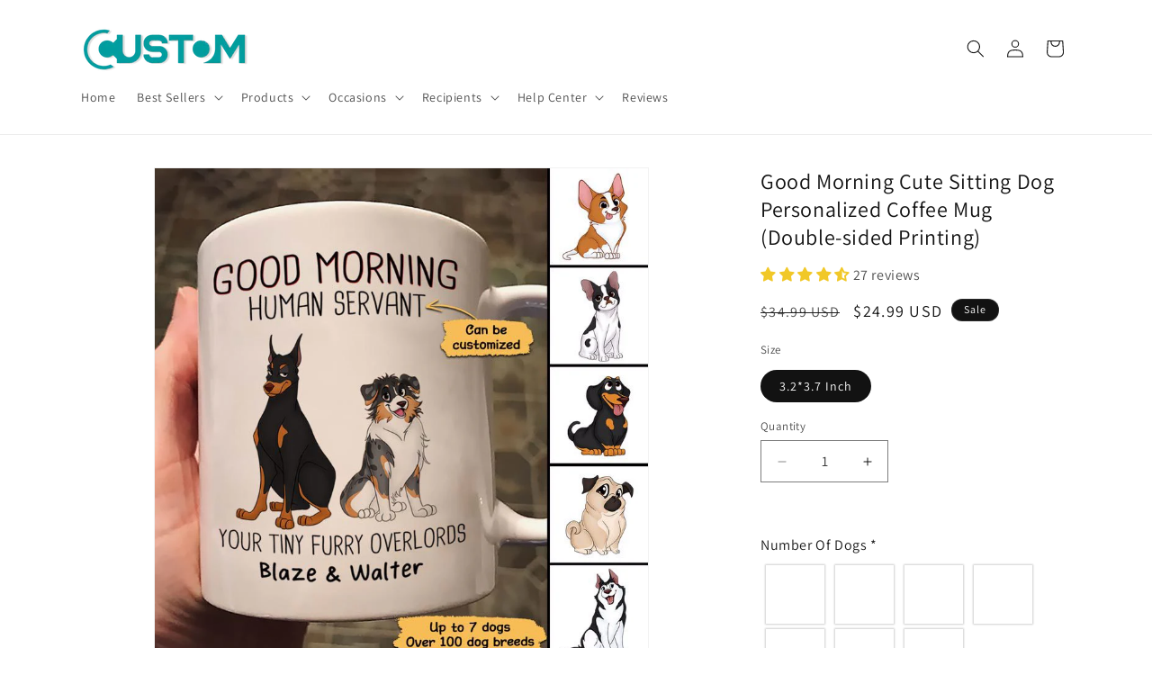

--- FILE ---
content_type: text/javascript;charset=UTF-8
request_url: https://searchserverapi1.com/recommendations?api_key=3z7V3D4d2L&recommendation_widget_key=4K9B8Z8H5Z5K0F6&request_page=product&product_ids=6959536177289&recommendation_collection=&restrictBy%5Bquantity%5D=1%7C&restrictBy%5Bshopify_market_catalogs%5D=19155419273&output=jsonp&callback=jQuery371010817924167604365_1768547904173&_=1768547904174
body_size: -24
content:
jQuery371010817924167604365_1768547904173({"error":"NO_RECOMMENDATION"});

--- FILE ---
content_type: text/javascript; charset=utf-8
request_url: https://yecustom.com/products/good-morning-cute-sitting-dog-personalized-coffee-mug-double-sided-printing.js
body_size: 3936
content:
{"id":6959536177289,"title":"Good Morning Cute Sitting Dog Personalized Coffee Mug (Double-sided Printing)","handle":"good-morning-cute-sitting-dog-personalized-coffee-mug-double-sided-printing","description":"\u003cp\u003ePersonalized coffee mug makes a great, unique gift for any occasion. You can start a day full of energy with coffee or snuggling in a warm blanket on cold days and sniffing drinks with our personalized mug. And of course your friends and other people definitely would treasure the same things.\u003c\/p\u003e\n\u003cp\u003e \u003cstrong\u003eProduct details:\u003c\/strong\u003e\u003c\/p\u003e\n\u003cul\u003e\n\u003cli\u003eHigh quality ceramic mug\u003c\/li\u003e\n\u003cli\u003eDishwasher safe\u003c\/li\u003e\n\u003cli\u003eMicrowave safe\u003c\/li\u003e\n\u003c\/ul\u003e\n\u003cp\u003e\u003cstrong\u003e \u003c\/strong\u003e\u003cstrong\u003ePersonalization:\u003c\/strong\u003e\u003c\/p\u003e\n\u003cul\u003e\n\u003cli\u003ePlease fill in the required fields and carefully double-check the spelling\u003c\/li\u003e\n\u003cli\u003eTo ensure the best looking, please use standard English only and exclude special characters\u003c\/li\u003e\n\u003cli\u003eThe last step, click \"Preview \" to get a glimpse of the wonderful creation you’ve made\u003c\/li\u003e\n\u003c\/ul\u003e\n\u003cp\u003eLet’s create your own personalized mug and make special memories for your loved ones today. SHOP NOW!\u003c\/p\u003e\n\u003ctextarea id=\"BFI_DATA\" style=\"width: 1px; height: 1px; display: none;\"\u003e\u003c\/textarea\u003e\n\u003cdiv id=\"WidgetFloaterPanels\" translate=\"no\" style=\"display: none; text-align: left; direction: ltr; visibility: hidden;\" class=\"LTRStyle\"\u003e\n\u003cdiv id=\"WidgetFloater\" style=\"display: none;\" onmouseover=\"Microsoft.Translator.OnMouseOverFloater()\" onmouseout=\"Microsoft.Translator.OnMouseOutFloater()\"\u003e\n\u003cdiv id=\"WidgetLogoPanel\"\u003e\n\u003cspan id=\"WidgetTranslateWithSpan\"\u003e\u003cspan\u003eTRANSLATE with \u003c\/span\u003e\u003cimg id=\"FloaterLogo\"\u003e\u003c\/span\u003e \u003cspan id=\"WidgetCloseButton\" title=\"Exit Translation\" onclick=\"Microsoft.Translator.FloaterOnClose()\"\u003ex\u003c\/span\u003e\n\u003c\/div\u003e\n\u003cdiv id=\"LanguageMenuPanel\"\u003e\n\u003cdiv class=\"DDStyle_outer\"\u003e\n\u003cinput name=\"LanguageMenu_svid\" type=\"text\" id=\"LanguageMenu_svid\" style=\"display: none;\" autocomplete=\"on\" value=\"en\" onclick=\"this.select()\"\u003e \u003cinput name=\"LanguageMenu_textid\" type=\"text\" id=\"LanguageMenu_textid\" style=\"display: none;\" autocomplete=\"on\" onclick=\"this.select()\"\u003e \u003cspan tabindex=\"0\" class=\"DDStyle\" id=\"__LanguageMenu_header\" onselectstart=\"return false\" onclick=\"return LanguageMenu \u0026amp;\u0026amp; !LanguageMenu.Show('__LanguageMenu_popup', event);\" onkeydown=\"return LanguageMenu \u0026amp;\u0026amp; !LanguageMenu.Show('__LanguageMenu_popup', event);\"\u003eEnglish\u003c\/span\u003e\n\u003cdiv style=\"position: relative; text-align: left; left: 0;\"\u003e\n\u003cdiv style=\"position: absolute; ;left: 0px;\"\u003e\n\u003cdiv class=\"DDStyle\" style=\"display: none;\" id=\"__LanguageMenu_popup\"\u003e\n\u003ctable id=\"LanguageMenu\" border=\"0\"\u003e\n\u003ctbody\u003e\n\u003ctr\u003e\n\u003ctd\u003e\u003ca tabindex=\"-1\" href=\"#ar\" onclick=\"return LanguageMenu.onclick('ar');\" ondragstart=\"LanguageMenu.ondragstart(event);\"\u003eArabic\u003c\/a\u003e\u003c\/td\u003e\n\u003ctd\u003e\u003ca tabindex=\"-1\" href=\"#he\" onclick=\"return LanguageMenu.onclick('he');\" ondragstart=\"LanguageMenu.ondragstart(event);\"\u003eHebrew\u003c\/a\u003e\u003c\/td\u003e\n\u003ctd\u003e\u003ca tabindex=\"-1\" href=\"#pl\" onclick=\"return LanguageMenu.onclick('pl');\" ondragstart=\"LanguageMenu.ondragstart(event);\"\u003ePolish\u003c\/a\u003e\u003c\/td\u003e\n\u003c\/tr\u003e\n\u003ctr\u003e\n\u003ctd\u003e\u003ca tabindex=\"-1\" href=\"#bg\" onclick=\"return LanguageMenu.onclick('bg');\" ondragstart=\"LanguageMenu.ondragstart(event);\"\u003eBulgarian\u003c\/a\u003e\u003c\/td\u003e\n\u003ctd\u003e\u003ca tabindex=\"-1\" href=\"#hi\" onclick=\"return LanguageMenu.onclick('hi');\" ondragstart=\"LanguageMenu.ondragstart(event);\"\u003eHindi\u003c\/a\u003e\u003c\/td\u003e\n\u003ctd\u003e\u003ca tabindex=\"-1\" href=\"#pt\" onclick=\"return LanguageMenu.onclick('pt');\" ondragstart=\"LanguageMenu.ondragstart(event);\"\u003ePortuguese\u003c\/a\u003e\u003c\/td\u003e\n\u003c\/tr\u003e\n\u003ctr\u003e\n\u003ctd\u003e\u003ca tabindex=\"-1\" href=\"#ca\" onclick=\"return LanguageMenu.onclick('ca');\" ondragstart=\"LanguageMenu.ondragstart(event);\"\u003eCatalan\u003c\/a\u003e\u003c\/td\u003e\n\u003ctd\u003e\u003ca tabindex=\"-1\" href=\"#mww\" onclick=\"return LanguageMenu.onclick('mww');\" ondragstart=\"LanguageMenu.ondragstart(event);\"\u003eHmong Daw\u003c\/a\u003e\u003c\/td\u003e\n\u003ctd\u003e\u003ca tabindex=\"-1\" href=\"#ro\" onclick=\"return LanguageMenu.onclick('ro');\" ondragstart=\"LanguageMenu.ondragstart(event);\"\u003eRomanian\u003c\/a\u003e\u003c\/td\u003e\n\u003c\/tr\u003e\n\u003ctr\u003e\n\u003ctd\u003e\u003ca tabindex=\"-1\" href=\"#zh-CHS\" onclick=\"return LanguageMenu.onclick('zh-CHS');\" ondragstart=\"LanguageMenu.ondragstart(event);\"\u003eChinese Simplified\u003c\/a\u003e\u003c\/td\u003e\n\u003ctd\u003e\u003ca tabindex=\"-1\" href=\"#hu\" onclick=\"return LanguageMenu.onclick('hu');\" ondragstart=\"LanguageMenu.ondragstart(event);\"\u003eHungarian\u003c\/a\u003e\u003c\/td\u003e\n\u003ctd\u003e\u003ca tabindex=\"-1\" href=\"#ru\" onclick=\"return LanguageMenu.onclick('ru');\" ondragstart=\"LanguageMenu.ondragstart(event);\"\u003eRussian\u003c\/a\u003e\u003c\/td\u003e\n\u003c\/tr\u003e\n\u003ctr\u003e\n\u003ctd\u003e\u003ca tabindex=\"-1\" href=\"#zh-CHT\" onclick=\"return LanguageMenu.onclick('zh-CHT');\" ondragstart=\"LanguageMenu.ondragstart(event);\"\u003eChinese Traditional\u003c\/a\u003e\u003c\/td\u003e\n\u003ctd\u003e\u003ca tabindex=\"-1\" href=\"#id\" onclick=\"return LanguageMenu.onclick('id');\" ondragstart=\"LanguageMenu.ondragstart(event);\"\u003eIndonesian\u003c\/a\u003e\u003c\/td\u003e\n\u003ctd\u003e\u003ca tabindex=\"-1\" href=\"#sk\" onclick=\"return LanguageMenu.onclick('sk');\" ondragstart=\"LanguageMenu.ondragstart(event);\"\u003eSlovak\u003c\/a\u003e\u003c\/td\u003e\n\u003c\/tr\u003e\n\u003ctr\u003e\n\u003ctd\u003e\u003ca tabindex=\"-1\" href=\"#cs\" onclick=\"return LanguageMenu.onclick('cs');\" ondragstart=\"LanguageMenu.ondragstart(event);\"\u003eCzech\u003c\/a\u003e\u003c\/td\u003e\n\u003ctd\u003e\u003ca tabindex=\"-1\" href=\"#it\" onclick=\"return LanguageMenu.onclick('it');\" ondragstart=\"LanguageMenu.ondragstart(event);\"\u003eItalian\u003c\/a\u003e\u003c\/td\u003e\n\u003ctd\u003e\u003ca tabindex=\"-1\" href=\"#sl\" onclick=\"return LanguageMenu.onclick('sl');\" ondragstart=\"LanguageMenu.ondragstart(event);\"\u003eSlovenian\u003c\/a\u003e\u003c\/td\u003e\n\u003c\/tr\u003e\n\u003ctr\u003e\n\u003ctd\u003e\u003ca tabindex=\"-1\" href=\"#da\" onclick=\"return LanguageMenu.onclick('da');\" ondragstart=\"LanguageMenu.ondragstart(event);\"\u003eDanish\u003c\/a\u003e\u003c\/td\u003e\n\u003ctd\u003e\u003ca tabindex=\"-1\" href=\"#ja\" onclick=\"return LanguageMenu.onclick('ja');\" ondragstart=\"LanguageMenu.ondragstart(event);\"\u003eJapanese\u003c\/a\u003e\u003c\/td\u003e\n\u003ctd\u003e\u003ca tabindex=\"-1\" href=\"#es\" onclick=\"return LanguageMenu.onclick('es');\" ondragstart=\"LanguageMenu.ondragstart(event);\"\u003eSpanish\u003c\/a\u003e\u003c\/td\u003e\n\u003c\/tr\u003e\n\u003ctr\u003e\n\u003ctd\u003e\u003ca tabindex=\"-1\" href=\"#nl\" onclick=\"return LanguageMenu.onclick('nl');\" ondragstart=\"LanguageMenu.ondragstart(event);\"\u003eDutch\u003c\/a\u003e\u003c\/td\u003e\n\u003ctd\u003e\u003ca tabindex=\"-1\" href=\"#tlh\" onclick=\"return LanguageMenu.onclick('tlh');\" ondragstart=\"LanguageMenu.ondragstart(event);\"\u003eKlingon\u003c\/a\u003e\u003c\/td\u003e\n\u003ctd\u003e\u003ca tabindex=\"-1\" href=\"#sv\" onclick=\"return LanguageMenu.onclick('sv');\" ondragstart=\"LanguageMenu.ondragstart(event);\"\u003eSwedish\u003c\/a\u003e\u003c\/td\u003e\n\u003c\/tr\u003e\n\u003ctr\u003e\n\u003ctd\u003e\u003ca tabindex=\"-1\" href=\"#en\" onclick=\"return LanguageMenu.onclick('en');\" ondragstart=\"LanguageMenu.ondragstart(event);\"\u003eEnglish\u003c\/a\u003e\u003c\/td\u003e\n\u003ctd\u003e\u003ca tabindex=\"-1\" href=\"#ko\" onclick=\"return LanguageMenu.onclick('ko');\" ondragstart=\"LanguageMenu.ondragstart(event);\"\u003eKorean\u003c\/a\u003e\u003c\/td\u003e\n\u003ctd\u003e\u003ca tabindex=\"-1\" href=\"#th\" onclick=\"return LanguageMenu.onclick('th');\" ondragstart=\"LanguageMenu.ondragstart(event);\"\u003eThai\u003c\/a\u003e\u003c\/td\u003e\n\u003c\/tr\u003e\n\u003ctr\u003e\n\u003ctd\u003e\u003ca tabindex=\"-1\" href=\"#et\" onclick=\"return LanguageMenu.onclick('et');\" ondragstart=\"LanguageMenu.ondragstart(event);\"\u003eEstonian\u003c\/a\u003e\u003c\/td\u003e\n\u003ctd\u003e\u003ca tabindex=\"-1\" href=\"#lv\" onclick=\"return LanguageMenu.onclick('lv');\" ondragstart=\"LanguageMenu.ondragstart(event);\"\u003eLatvian\u003c\/a\u003e\u003c\/td\u003e\n\u003ctd\u003e\u003ca tabindex=\"-1\" href=\"#tr\" onclick=\"return LanguageMenu.onclick('tr');\" ondragstart=\"LanguageMenu.ondragstart(event);\"\u003eTurkish\u003c\/a\u003e\u003c\/td\u003e\n\u003c\/tr\u003e\n\u003ctr\u003e\n\u003ctd\u003e\u003ca tabindex=\"-1\" href=\"#fi\" onclick=\"return LanguageMenu.onclick('fi');\" ondragstart=\"LanguageMenu.ondragstart(event);\"\u003eFinnish\u003c\/a\u003e\u003c\/td\u003e\n\u003ctd\u003e\u003ca tabindex=\"-1\" href=\"#lt\" onclick=\"return LanguageMenu.onclick('lt');\" ondragstart=\"LanguageMenu.ondragstart(event);\"\u003eLithuanian\u003c\/a\u003e\u003c\/td\u003e\n\u003ctd\u003e\u003ca tabindex=\"-1\" href=\"#uk\" onclick=\"return LanguageMenu.onclick('uk');\" ondragstart=\"LanguageMenu.ondragstart(event);\"\u003eUkrainian\u003c\/a\u003e\u003c\/td\u003e\n\u003c\/tr\u003e\n\u003ctr\u003e\n\u003ctd\u003e\u003ca tabindex=\"-1\" href=\"#fr\" onclick=\"return LanguageMenu.onclick('fr');\" ondragstart=\"LanguageMenu.ondragstart(event);\"\u003eFrench\u003c\/a\u003e\u003c\/td\u003e\n\u003ctd\u003e\u003ca tabindex=\"-1\" href=\"#ms\" onclick=\"return LanguageMenu.onclick('ms');\" ondragstart=\"LanguageMenu.ondragstart(event);\"\u003eMalay\u003c\/a\u003e\u003c\/td\u003e\n\u003ctd\u003e\u003ca tabindex=\"-1\" href=\"#ur\" onclick=\"return LanguageMenu.onclick('ur');\" ondragstart=\"LanguageMenu.ondragstart(event);\"\u003eUrdu\u003c\/a\u003e\u003c\/td\u003e\n\u003c\/tr\u003e\n\u003ctr\u003e\n\u003ctd\u003e\u003ca tabindex=\"-1\" href=\"#de\" onclick=\"return LanguageMenu.onclick('de');\" ondragstart=\"LanguageMenu.ondragstart(event);\"\u003eGerman\u003c\/a\u003e\u003c\/td\u003e\n\u003ctd\u003e\u003ca tabindex=\"-1\" href=\"#mt\" onclick=\"return LanguageMenu.onclick('mt');\" ondragstart=\"LanguageMenu.ondragstart(event);\"\u003eMaltese\u003c\/a\u003e\u003c\/td\u003e\n\u003ctd\u003e\u003ca tabindex=\"-1\" href=\"#vi\" onclick=\"return LanguageMenu.onclick('vi');\" ondragstart=\"LanguageMenu.ondragstart(event);\"\u003eVietnamese\u003c\/a\u003e\u003c\/td\u003e\n\u003c\/tr\u003e\n\u003ctr\u003e\n\u003ctd\u003e\u003ca tabindex=\"-1\" href=\"#el\" onclick=\"return LanguageMenu.onclick('el');\" ondragstart=\"LanguageMenu.ondragstart(event);\"\u003eGreek\u003c\/a\u003e\u003c\/td\u003e\n\u003ctd\u003e\u003ca tabindex=\"-1\" href=\"#no\" onclick=\"return LanguageMenu.onclick('no');\" ondragstart=\"LanguageMenu.ondragstart(event);\"\u003eNorwegian\u003c\/a\u003e\u003c\/td\u003e\n\u003ctd\u003e\u003ca tabindex=\"-1\" href=\"#cy\" onclick=\"return LanguageMenu.onclick('cy');\" ondragstart=\"LanguageMenu.ondragstart(event);\"\u003eWelsh\u003c\/a\u003e\u003c\/td\u003e\n\u003c\/tr\u003e\n\u003ctr\u003e\n\u003ctd\u003e\u003ca tabindex=\"-1\" href=\"#ht\" onclick=\"return LanguageMenu.onclick('ht');\" ondragstart=\"LanguageMenu.ondragstart(event);\"\u003eHaitian Creole\u003c\/a\u003e\u003c\/td\u003e\n\u003ctd\u003e\u003ca tabindex=\"-1\" href=\"#fa\" onclick=\"return LanguageMenu.onclick('fa');\" ondragstart=\"LanguageMenu.ondragstart(event);\"\u003ePersian\u003c\/a\u003e\u003c\/td\u003e\n\u003ctd\u003e\u003c\/td\u003e\n\u003c\/tr\u003e\n\u003c\/tbody\u003e\n\u003c\/table\u003e\n\u003cimg alt=\"\" style=\"height: 7px; width: 17px; border-width: 0px; left: 20px;\"\u003e\n\u003c\/div\u003e\n\u003c\/div\u003e\n\u003c\/div\u003e\n\u003c\/div\u003e\n\u003cscript type=\"text\/javascript\"\u003e\/\/ \u003c![CDATA[\n var LanguageMenu; var LanguageMenu_keys=[\"ar\",\"bg\",\"ca\",\"zh-CHS\",\"zh-CHT\",\"cs\",\"da\",\"nl\",\"en\",\"et\",\"fi\",\"fr\",\"de\",\"el\",\"ht\",\"he\",\"hi\",\"mww\",\"hu\",\"id\",\"it\",\"ja\",\"tlh\",\"ko\",\"lv\",\"lt\",\"ms\",\"mt\",\"no\",\"fa\",\"pl\",\"pt\",\"ro\",\"ru\",\"sk\",\"sl\",\"es\",\"sv\",\"th\",\"tr\",\"uk\",\"ur\",\"vi\",\"cy\"]; var LanguageMenu_values=[\"Arabic\",\"Bulgarian\",\"Catalan\",\"Chinese Simplified\",\"Chinese Traditional\",\"Czech\",\"Danish\",\"Dutch\",\"English\",\"Estonian\",\"Finnish\",\"French\",\"German\",\"Greek\",\"Haitian Creole\",\"Hebrew\",\"Hindi\",\"Hmong Daw\",\"Hungarian\",\"Indonesian\",\"Italian\",\"Japanese\",\"Klingon\",\"Korean\",\"Latvian\",\"Lithuanian\",\"Malay\",\"Maltese\",\"Norwegian\",\"Persian\",\"Polish\",\"Portuguese\",\"Romanian\",\"Russian\",\"Slovak\",\"Slovenian\",\"Spanish\",\"Swedish\",\"Thai\",\"Turkish\",\"Ukrainian\",\"Urdu\",\"Vietnamese\",\"Welsh\"]; var LanguageMenu_callback=function(){ }; var LanguageMenu_popupid='__LanguageMenu_popup'; \n\/\/ ]]\u003e\u003c\/script\u003e\n\u003c\/div\u003e\n\u003cdiv id=\"CTFLinksPanel\"\u003e\u003cspan id=\"ExternalLinksPanel\"\u003e\u003ca id=\"HelpLink\" title=\"Help\" href=\"https:\/\/go.microsoft.com\/?linkid=9722454\" target=\"_blank\"\u003e \u003cimg id=\"HelpImg\"\u003e\u003c\/a\u003e \u003ca id=\"EmbedLink\" title=\"Get this widget for your own site\"\u003e \u003cimg id=\"EmbedImg\"\u003e\u003c\/a\u003e \u003ca id=\"ShareLink\" title=\"Share translated page with friends\"\u003e \u003cimg id=\"ShareImg\"\u003e\u003c\/a\u003e \u003c\/span\u003e\u003c\/div\u003e\n\u003cdiv id=\"FloaterProgressBar\"\u003e\u003cspan id=\"ProgressFill\"\u003e\u003c\/span\u003e\u003c\/div\u003e\n\u003c\/div\u003e\n\u003cdiv id=\"WidgetFloaterCollapsed\" style=\"display: none;\" onmouseover=\"Microsoft.Translator.OnMouseOverFloater()\"\u003e\n\u003cspan\u003eTRANSLATE with \u003c\/span\u003e\u003cimg id=\"CollapsedLogoImg\"\u003e\n\u003c\/div\u003e\n\u003cdiv id=\"FloaterSharePanel\" style=\"display: none;\"\u003e\n\u003cdiv id=\"ShareTextDiv\"\u003e\u003cspan id=\"ShareTextSpan\"\u003e COPY THE URL BELOW \u003c\/span\u003e\u003c\/div\u003e\n\u003cdiv id=\"ShareTextboxDiv\"\u003e\n\u003cinput name=\"ShareTextbox\" type=\"text\" id=\"ShareTextbox\" readonly onclick=\"this.select()\"\u003e \u003c!--a id=\"TwitterLink\" title=\"Share on Twitter\"\u003e \u003cimg id=\"TwitterImg\" \/\u003e\u003c\/a\u003e \u003ca-- id=\"FacebookLink\" title=\"Share on Facebook\"\u003e \u003cimg id=\"FacebookImg\" \/\u003e\u003c\/a--\u003e \u003ca id=\"EmailLink\" title=\"Email this translation\"\u003e \u003cimg id=\"EmailImg\"\u003e\u003c\/a\u003e\n\u003c\/div\u003e\n\u003cdiv id=\"ShareFooter\"\u003e\n\u003cspan id=\"ShareHelpSpan\"\u003e\u003ca id=\"ShareHelpLink\"\u003e \u003cimg id=\"ShareHelpImg\"\u003e\u003c\/a\u003e\u003c\/span\u003e \u003cspan id=\"ShareBackSpan\"\u003e\u003ca id=\"ShareBack\" title=\"Back To Translation\"\u003e Back\u003c\/a\u003e\u003c\/span\u003e\n\u003c\/div\u003e\n\u003cinput name=\"EmailSubject\" type=\"hidden\" id=\"EmailSubject\" value=\"Check out this page in {0} translated from {1}\"\u003e \u003cinput name=\"EmailBody\" type=\"hidden\" id=\"EmailBody\" value=\"Translated: {0}%0d%0aOriginal: {1}%0d%0a%0d%0aAutomatic translation powered by Microsoft® Translator%0d%0ahttp:\/\/www.bing.com\/translator?ref=MSTWidget\"\u003e \u003cinput type=\"hidden\" id=\"ShareHelpText\" value=\"This link allows visitors to launch this page and automatically translate it to {0}.\"\u003e\n\u003c\/div\u003e\n\u003cdiv id=\"FloaterEmbed\" style=\"display: none;\"\u003e\n\u003cdiv id=\"EmbedTextDiv\"\u003e\n\u003cspan id=\"EmbedTextSpan\"\u003eEMBED THE SNIPPET BELOW IN YOUR SITE\u003c\/span\u003e \u003ca id=\"EmbedHelpLink\" title=\"Copy this code and place it into your HTML.\"\u003e \u003cimg id=\"EmbedHelpImg\"\u003e\u003c\/a\u003e\n\u003c\/div\u003e\n\u003cdiv id=\"EmbedTextboxDiv\"\u003e\u003cinput name=\"EmbedSnippetTextBox\" type=\"text\" id=\"EmbedSnippetTextBox\" readonly value=\"\u0026lt;div id='MicrosoftTranslatorWidget' class='Dark' style='color:white;background-color:#555555'\u0026gt;\u0026lt;\/div\u0026gt;\u0026lt;script type='text\/javascript'\u0026gt;setTimeout(function(){var s=document.createElement('script');s.type='text\/javascript';s.charset='UTF-8';s.src=((location \u0026amp;\u0026amp; location.href \u0026amp;\u0026amp; location.href.indexOf('https') == 0)?'https:\/\/ssl.microsofttranslator.com':'http:\/\/www.microsofttranslator.com')+'\/ajax\/v3\/WidgetV3.ashx?siteData=ueOIGRSKkd965FeEGM5JtQ**\u0026amp;ctf=true\u0026amp;ui=true\u0026amp;settings=manual\u0026amp;from=en';var p=document.getElementsByTagName('head')[0]||document.documentElement;p.insertBefore(s,p.firstChild); },0);\u0026lt;\/script\u0026gt;\" onclick=\"this.select()\"\u003e\u003c\/div\u003e\n\u003cdiv id=\"EmbedNoticeDiv\"\u003e\u003cspan id=\"EmbedNoticeSpan\"\u003eEnable collaborative features and customize widget: \u003ca href=\"http:\/\/www.bing.com\/widget\/translator\" target=\"_blank\"\u003eBing Webmaster Portal\u003c\/a\u003e\u003c\/span\u003e\u003c\/div\u003e\n\u003cdiv id=\"EmbedFooterDiv\"\u003e\u003cspan id=\"EmbedBackSpan\"\u003e\u003ca title=\"Back To Translation\"\u003eBack\u003c\/a\u003e\u003c\/span\u003e\u003c\/div\u003e\n\u003c\/div\u003e\n\u003cscript type=\"text\/javascript\"\u003e\/\/ \u003c![CDATA[\n var intervalId = setInterval(function () { if (MtPopUpList) { LanguageMenu = new MtPopUpList(); var langMenu = document.getElementById(LanguageMenu_popupid); var origLangDiv = document.createElement(\"div\"); origLangDiv.id = \"OriginalLanguageDiv\"; origLangDiv.innerHTML = \"\u003cspan id='OriginalTextSpan'\u003eORIGINAL: \u003c\/span\u003e\u003cspan id='OriginalLanguageSpan'\u003e\u003c\/span\u003e\"; langMenu.appendChild(origLangDiv); LanguageMenu.Init('LanguageMenu', LanguageMenu_keys, LanguageMenu_values, LanguageMenu_callback, LanguageMenu_popupid); window[\"LanguageMenu\"] = LanguageMenu; clearInterval(intervalId); } }, 1); \n\/\/ ]]\u003e\u003c\/script\u003e\n\u003c\/div\u003e","published_at":"2022-07-22T10:55:01+08:00","created_at":"2022-07-22T10:29:02+08:00","vendor":"Yecustom","type":"Mugs","tags":["20220721-XTT-2","customily","cute dog","dog lovers","dog mom","dogs","for dog lovers","gift for dog lovers"],"price":2499,"price_min":2499,"price_max":2499,"available":true,"price_varies":false,"compare_at_price":3499,"compare_at_price_min":3499,"compare_at_price_max":3499,"compare_at_price_varies":false,"variants":[{"id":40554545545353,"title":"3.2*3.7 Inch","option1":"3.2*3.7 Inch","option2":null,"option3":null,"sku":"3T8H48-Z6JTA6","requires_shipping":true,"taxable":false,"featured_image":null,"available":true,"name":"Good Morning Cute Sitting Dog Personalized Coffee Mug (Double-sided Printing) - 3.2*3.7 Inch","public_title":"3.2*3.7 Inch","options":["3.2*3.7 Inch"],"price":2499,"weight":1,"compare_at_price":3499,"inventory_management":"shopify","barcode":null,"requires_selling_plan":false,"selling_plan_allocations":[]}],"images":["\/\/cdn.shopify.com\/s\/files\/1\/0383\/1395\/1369\/products\/6391ace427ade714b70fb966024ae804_d7aa8435-7ca4-48fa-99c2-93fc4b60c526.jpg?v=1658457096","\/\/cdn.shopify.com\/s\/files\/1\/0383\/1395\/1369\/products\/3_1_f3c2f2f6-12e3-4230-b0fc-69c437d18ebd.png?v=1658457096","\/\/cdn.shopify.com\/s\/files\/1\/0383\/1395\/1369\/products\/4_72afda42-bdd7-4823-8092-a132e18cbd76.png?v=1658457096","\/\/cdn.shopify.com\/s\/files\/1\/0383\/1395\/1369\/products\/5_975478c2-7ca7-4468-8590-97463adfc2b8.png?v=1658457096","\/\/cdn.shopify.com\/s\/files\/1\/0383\/1395\/1369\/products\/Good-Morning-Cute-Sitting-Dog-Personalized-Coffee-Mug.png?v=1675823123"],"featured_image":"\/\/cdn.shopify.com\/s\/files\/1\/0383\/1395\/1369\/products\/6391ace427ade714b70fb966024ae804_d7aa8435-7ca4-48fa-99c2-93fc4b60c526.jpg?v=1658457096","options":[{"name":"Size","position":1,"values":["3.2*3.7 Inch"]}],"url":"\/products\/good-morning-cute-sitting-dog-personalized-coffee-mug-double-sided-printing","media":[{"alt":null,"id":22172499476617,"position":1,"preview_image":{"aspect_ratio":1.0,"height":800,"width":800,"src":"https:\/\/cdn.shopify.com\/s\/files\/1\/0383\/1395\/1369\/products\/6391ace427ade714b70fb966024ae804_d7aa8435-7ca4-48fa-99c2-93fc4b60c526.jpg?v=1658457096"},"aspect_ratio":1.0,"height":800,"media_type":"image","src":"https:\/\/cdn.shopify.com\/s\/files\/1\/0383\/1395\/1369\/products\/6391ace427ade714b70fb966024ae804_d7aa8435-7ca4-48fa-99c2-93fc4b60c526.jpg?v=1658457096","width":800},{"alt":null,"id":22172496887945,"position":2,"preview_image":{"aspect_ratio":1.0,"height":469,"width":469,"src":"https:\/\/cdn.shopify.com\/s\/files\/1\/0383\/1395\/1369\/products\/3_1_f3c2f2f6-12e3-4230-b0fc-69c437d18ebd.png?v=1658457096"},"aspect_ratio":1.0,"height":469,"media_type":"image","src":"https:\/\/cdn.shopify.com\/s\/files\/1\/0383\/1395\/1369\/products\/3_1_f3c2f2f6-12e3-4230-b0fc-69c437d18ebd.png?v=1658457096","width":469},{"alt":null,"id":22172496920713,"position":3,"preview_image":{"aspect_ratio":1.0,"height":469,"width":469,"src":"https:\/\/cdn.shopify.com\/s\/files\/1\/0383\/1395\/1369\/products\/4_72afda42-bdd7-4823-8092-a132e18cbd76.png?v=1658457096"},"aspect_ratio":1.0,"height":469,"media_type":"image","src":"https:\/\/cdn.shopify.com\/s\/files\/1\/0383\/1395\/1369\/products\/4_72afda42-bdd7-4823-8092-a132e18cbd76.png?v=1658457096","width":469},{"alt":null,"id":22172496953481,"position":4,"preview_image":{"aspect_ratio":1.0,"height":469,"width":469,"src":"https:\/\/cdn.shopify.com\/s\/files\/1\/0383\/1395\/1369\/products\/5_975478c2-7ca7-4468-8590-97463adfc2b8.png?v=1658457096"},"aspect_ratio":1.0,"height":469,"media_type":"image","src":"https:\/\/cdn.shopify.com\/s\/files\/1\/0383\/1395\/1369\/products\/5_975478c2-7ca7-4468-8590-97463adfc2b8.png?v=1658457096","width":469},{"alt":null,"id":23370105061513,"position":5,"preview_image":{"aspect_ratio":1.0,"height":1200,"width":1200,"src":"https:\/\/cdn.shopify.com\/s\/files\/1\/0383\/1395\/1369\/products\/Good-Morning-Cute-Sitting-Dog-Personalized-Coffee-Mug.png?v=1675823123"},"aspect_ratio":1.0,"height":1200,"media_type":"image","src":"https:\/\/cdn.shopify.com\/s\/files\/1\/0383\/1395\/1369\/products\/Good-Morning-Cute-Sitting-Dog-Personalized-Coffee-Mug.png?v=1675823123","width":1200}],"requires_selling_plan":false,"selling_plan_groups":[]}